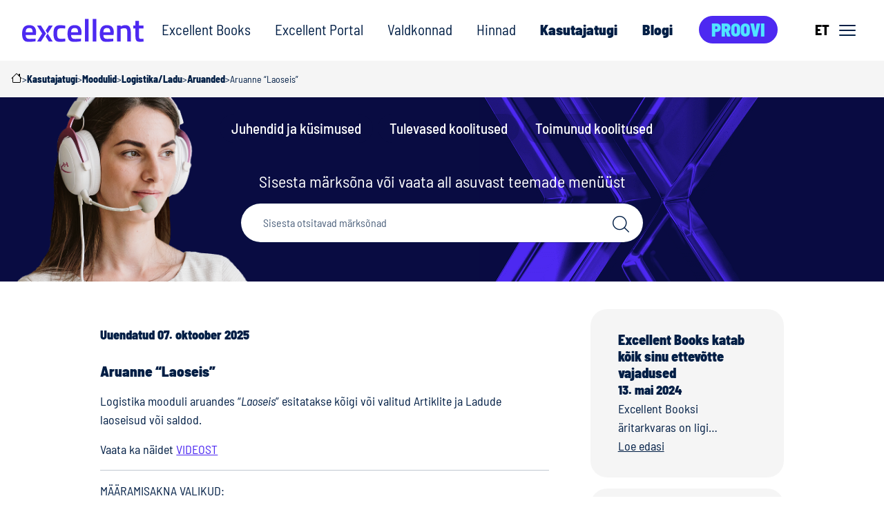

--- FILE ---
content_type: text/html; charset=UTF-8
request_url: https://www.excellent.ee/kasutajatugi/aruande-laoseis-kasutamine/
body_size: 16968
content:

<!doctype html>
<html lang="et">
<head>
    <meta charset="UTF-8">
    <meta name="viewport" content="width=device-width, initial-scale=1.0">
    <title>Aruanne &#8220;Laoseis&#8221; &#x2d; Excellent Books äritarkvara</title>

<!-- The SEO Framework by Sybre Waaijer -->
<meta name="robots" content="max-snippet:-1,max-image-preview:standard,max-video-preview:-1" />
<link rel="canonical" href="https://www.excellent.ee/kasutajatugi/aruande-laoseis-kasutamine/" />
<meta name="description" content="Logistika mooduli aruandes &ldquo;Laoseis&rdquo; esitatakse k&otilde;igi v&otilde;i valitud Artiklite ja Ladude laoseisud v&otilde;i saldod. Vaata ka n&auml;idet VIDEOST M&Auml;&Auml;RAMISAKNA VALIKUD: 1+2&#8230;" />
<meta name="theme-color" content="#001e45" />
<meta property="og:type" content="article" />
<meta property="og:locale" content="et_EE" />
<meta property="og:site_name" content="Excellent Books äritarkvara" />
<meta property="og:title" content="Aruanne &#8220;Laoseis&#8221;" />
<meta property="og:description" content="Logistika mooduli aruandes &ldquo;Laoseis&rdquo; esitatakse k&otilde;igi v&otilde;i valitud Artiklite ja Ladude laoseisud v&otilde;i saldod. Vaata ka n&auml;idet VIDEOST M&Auml;&Auml;RAMISAKNA VALIKUD: 1+2 Aruandes n&auml;ed Artikleid Klassifikaatoriga&#8230;" />
<meta property="og:url" content="https://www.excellent.ee/kasutajatugi/aruande-laoseis-kasutamine/" />
<meta property="og:image" content="https://www.excellent.ee/wp-content/uploads/2025/11/exc-2025-ogtag.png" />
<meta property="og:image:width" content="1200" />
<meta property="og:image:height" content="810" />
<meta property="article:published_time" content="2016-08-10T03:53+00:00" />
<meta property="article:modified_time" content="2025-10-07T06:51+00:00" />
<meta name="twitter:card" content="summary_large_image" />
<meta name="twitter:title" content="Aruanne &#8220;Laoseis&#8221;" />
<meta name="twitter:description" content="Logistika mooduli aruandes &ldquo;Laoseis&rdquo; esitatakse k&otilde;igi v&otilde;i valitud Artiklite ja Ladude laoseisud v&otilde;i saldod. Vaata ka n&auml;idet VIDEOST M&Auml;&Auml;RAMISAKNA VALIKUD: 1+2 Aruandes n&auml;ed Artikleid Klassifikaatoriga&#8230;" />
<meta name="twitter:image" content="https://www.excellent.ee/wp-content/uploads/2025/11/exc-2025-ogtag.png" />
<script type="application/ld+json">{"@context":"https://schema.org","@graph":[{"@type":"WebSite","@id":"https://www.excellent.ee/#/schema/WebSite","url":"https://www.excellent.ee/","name":"Excellent Books äritarkvara","description":"Excellent Books äritarkvara","inLanguage":"et","potentialAction":{"@type":"SearchAction","target":{"@type":"EntryPoint","urlTemplate":"https://www.excellent.ee/search/{search_term_string}/"},"query-input":"required name=search_term_string"},"publisher":{"@type":"Organization","@id":"https://www.excellent.ee/#/schema/Organization","name":"Excellent Books äritarkvara","url":"https://www.excellent.ee/","logo":{"@type":"ImageObject","url":"https://www.excellent.ee/wp-content/uploads/2025/11/excellent-linkedin-logo-.png","contentUrl":"https://www.excellent.ee/wp-content/uploads/2025/11/excellent-linkedin-logo-.png","width":300,"height":300,"contentSize":"50752"}}},{"@type":"WebPage","@id":"https://www.excellent.ee/kasutajatugi/aruande-laoseis-kasutamine/","url":"https://www.excellent.ee/kasutajatugi/aruande-laoseis-kasutamine/","name":"Aruanne &#8220;Laoseis&#8221; &#x2d; Excellent Books äritarkvara","description":"Logistika mooduli aruandes &ldquo;Laoseis&rdquo; esitatakse k&otilde;igi v&otilde;i valitud Artiklite ja Ladude laoseisud v&otilde;i saldod. Vaata ka n&auml;idet VIDEOST M&Auml;&Auml;RAMISAKNA VALIKUD: 1+2&#8230;","inLanguage":"et","isPartOf":{"@id":"https://www.excellent.ee/#/schema/WebSite"},"breadcrumb":{"@type":"BreadcrumbList","@id":"https://www.excellent.ee/#/schema/BreadcrumbList","itemListElement":[{"@type":"ListItem","position":1,"item":"https://www.excellent.ee/","name":"Excellent Books äritarkvara"},{"@type":"ListItem","position":2,"item":"https://www.excellent.ee/kasutajatoe-kategooria/moodulid/","name":"Category: Moodulid"},{"@type":"ListItem","position":3,"item":"https://www.excellent.ee/kasutajatoe-kategooria/logistika/","name":"Category: Logistika/Ladu"},{"@type":"ListItem","position":4,"item":"https://www.excellent.ee/kasutajatoe-kategooria/aruanded_logistika/","name":"Category: Aruanded"},{"@type":"ListItem","position":5,"name":"Aruanne &#8220;Laoseis&#8221;"}]},"potentialAction":{"@type":"ReadAction","target":"https://www.excellent.ee/kasutajatugi/aruande-laoseis-kasutamine/"},"datePublished":"2016-08-10T03:53+00:00","dateModified":"2025-10-07T06:51+00:00"}]}</script>
<!-- / The SEO Framework by Sybre Waaijer | 2.26ms meta | 0.05ms boot -->

<script type="text/javascript">
/* <![CDATA[ */
window._wpemojiSettings = {"baseUrl":"https:\/\/s.w.org\/images\/core\/emoji\/14.0.0\/72x72\/","ext":".png","svgUrl":"https:\/\/s.w.org\/images\/core\/emoji\/14.0.0\/svg\/","svgExt":".svg","source":{"concatemoji":"https:\/\/www.excellent.ee\/wp-includes\/js\/wp-emoji-release.min.js?ver=6.4.2"}};
/*! This file is auto-generated */
!function(i,n){var o,s,e;function c(e){try{var t={supportTests:e,timestamp:(new Date).valueOf()};sessionStorage.setItem(o,JSON.stringify(t))}catch(e){}}function p(e,t,n){e.clearRect(0,0,e.canvas.width,e.canvas.height),e.fillText(t,0,0);var t=new Uint32Array(e.getImageData(0,0,e.canvas.width,e.canvas.height).data),r=(e.clearRect(0,0,e.canvas.width,e.canvas.height),e.fillText(n,0,0),new Uint32Array(e.getImageData(0,0,e.canvas.width,e.canvas.height).data));return t.every(function(e,t){return e===r[t]})}function u(e,t,n){switch(t){case"flag":return n(e,"\ud83c\udff3\ufe0f\u200d\u26a7\ufe0f","\ud83c\udff3\ufe0f\u200b\u26a7\ufe0f")?!1:!n(e,"\ud83c\uddfa\ud83c\uddf3","\ud83c\uddfa\u200b\ud83c\uddf3")&&!n(e,"\ud83c\udff4\udb40\udc67\udb40\udc62\udb40\udc65\udb40\udc6e\udb40\udc67\udb40\udc7f","\ud83c\udff4\u200b\udb40\udc67\u200b\udb40\udc62\u200b\udb40\udc65\u200b\udb40\udc6e\u200b\udb40\udc67\u200b\udb40\udc7f");case"emoji":return!n(e,"\ud83e\udef1\ud83c\udffb\u200d\ud83e\udef2\ud83c\udfff","\ud83e\udef1\ud83c\udffb\u200b\ud83e\udef2\ud83c\udfff")}return!1}function f(e,t,n){var r="undefined"!=typeof WorkerGlobalScope&&self instanceof WorkerGlobalScope?new OffscreenCanvas(300,150):i.createElement("canvas"),a=r.getContext("2d",{willReadFrequently:!0}),o=(a.textBaseline="top",a.font="600 32px Arial",{});return e.forEach(function(e){o[e]=t(a,e,n)}),o}function t(e){var t=i.createElement("script");t.src=e,t.defer=!0,i.head.appendChild(t)}"undefined"!=typeof Promise&&(o="wpEmojiSettingsSupports",s=["flag","emoji"],n.supports={everything:!0,everythingExceptFlag:!0},e=new Promise(function(e){i.addEventListener("DOMContentLoaded",e,{once:!0})}),new Promise(function(t){var n=function(){try{var e=JSON.parse(sessionStorage.getItem(o));if("object"==typeof e&&"number"==typeof e.timestamp&&(new Date).valueOf()<e.timestamp+604800&&"object"==typeof e.supportTests)return e.supportTests}catch(e){}return null}();if(!n){if("undefined"!=typeof Worker&&"undefined"!=typeof OffscreenCanvas&&"undefined"!=typeof URL&&URL.createObjectURL&&"undefined"!=typeof Blob)try{var e="postMessage("+f.toString()+"("+[JSON.stringify(s),u.toString(),p.toString()].join(",")+"));",r=new Blob([e],{type:"text/javascript"}),a=new Worker(URL.createObjectURL(r),{name:"wpTestEmojiSupports"});return void(a.onmessage=function(e){c(n=e.data),a.terminate(),t(n)})}catch(e){}c(n=f(s,u,p))}t(n)}).then(function(e){for(var t in e)n.supports[t]=e[t],n.supports.everything=n.supports.everything&&n.supports[t],"flag"!==t&&(n.supports.everythingExceptFlag=n.supports.everythingExceptFlag&&n.supports[t]);n.supports.everythingExceptFlag=n.supports.everythingExceptFlag&&!n.supports.flag,n.DOMReady=!1,n.readyCallback=function(){n.DOMReady=!0}}).then(function(){return e}).then(function(){var e;n.supports.everything||(n.readyCallback(),(e=n.source||{}).concatemoji?t(e.concatemoji):e.wpemoji&&e.twemoji&&(t(e.twemoji),t(e.wpemoji)))}))}((window,document),window._wpemojiSettings);
/* ]]> */
</script>
<link rel='stylesheet' id='sbi_styles-css' href='https://www.excellent.ee/wp-content/plugins/instagram-feed-pro/css/sbi-styles.min.css?ver=6.3.5' type='text/css' media='all' />
<style id='wp-emoji-styles-inline-css' type='text/css'>

	img.wp-smiley, img.emoji {
		display: inline !important;
		border: none !important;
		box-shadow: none !important;
		height: 1em !important;
		width: 1em !important;
		margin: 0 0.07em !important;
		vertical-align: -0.1em !important;
		background: none !important;
		padding: 0 !important;
	}
</style>
<link rel='stylesheet' id='cookieconsent-css' href='https://www.excellent.ee/wp-content/plugins/air-cookie/assets/cookieconsent.css?ver=2.9.1' type='text/css' media='all' />
<link rel='stylesheet' id='exc-bootstrap-css' href='https://www.excellent.ee/wp-content/themes/excellent2025/assets/dist/css/excellent.bootstrap.css?ver=251211-125359' type='text/css' media='all' />
<link rel='stylesheet' id='exc-fonts-css' href='https://www.excellent.ee/wp-content/themes/excellent2025/assets/dist/fonts/barlow/barlow.css?ver=251211-125359' type='text/css' media='all' />
<link rel='stylesheet' id='exc-app-css' href='https://www.excellent.ee/wp-content/themes/excellent2025/assets/dist/css/excellent.css?ver=251211-125359' type='text/css' media='all' />
<link rel='stylesheet' id='exc-app-custom-css' href='https://www.excellent.ee/wp-content/themes/excellent2025/assets/dist/css/pp-excellent.css?ver=251211-125359' type='text/css' media='all' />
<link rel='stylesheet' id='swipr-css' href='https://www.excellent.ee/wp-content/themes/excellent2025/assets/dist/css/swiper-bundle.min.css?ver=251211-125359' type='text/css' media='all' />
<link rel='stylesheet' id='searchwp-live-search-css' href='https://www.excellent.ee/wp-content/plugins/searchwp-live-ajax-search/assets/styles/style.css?ver=1.7.6' type='text/css' media='all' />
<link rel='stylesheet' id='searchwp-forms-css' href='https://www.excellent.ee/wp-content/plugins/searchwp/assets/css/frontend/search-forms.css?ver=4.3.9' type='text/css' media='all' />
<link rel='stylesheet' id='searchwp-results-page-css' href='https://www.excellent.ee/wp-content/plugins/searchwp/assets/css/frontend/results-page.css?ver=4.3.9' type='text/css' media='all' />
<style id='searchwp-results-page-inline-css' type='text/css'>
.swp-result-item a.swp-result-item--button {
  font-size: 12px;
}

</style>
<script type="text/javascript" src="https://www.excellent.ee/wp-content/themes/excellent2025/assets/dist/js/swiper-bundle.min.js?ver=6.4.2" id="swipr-js"></script>
<link rel="EditURI" type="application/rsd+xml" title="RSD" href="https://www.excellent.ee/xmlrpc.php?rsd" />
<link rel="alternate" type="application/json+oembed" href="https://www.excellent.ee/wp-json/oembed/1.0/embed?url=https%3A%2F%2Fwww.excellent.ee%2Fkasutajatugi%2Faruande-laoseis-kasutamine%2F" />
<link rel="alternate" type="text/xml+oembed" href="https://www.excellent.ee/wp-json/oembed/1.0/embed?url=https%3A%2F%2Fwww.excellent.ee%2Fkasutajatugi%2Faruande-laoseis-kasutamine%2F&#038;format=xml" />
<script type="text/javascript" src="https://www.excellent.ee/wp-includes/js/jquery/jquery.min.js?ver=3.7.1" id="jquery-core-js"></script>
<script type="text/javascript" src="https://www.excellent.ee/wp-includes/js/jquery/jquery-migrate.min.js?ver=3.4.1" id="jquery-migrate-js"></script>
<!-- WordPress Most Popular --><script type="text/javascript">/* <![CDATA[ */ jQuery.post("https://www.excellent.ee/wp-admin/admin-ajax.php", { action: "wmp_update", id: 1430, token: "7f3b60d728" }); /* ]]> */</script><!-- /WordPress Most Popular --><!-- Google Tag Manager -->
<script>(function(w,d,s,l,i){w[l]=w[l]||[];w[l].push({'gtm.start':
new Date().getTime(),event:'gtm.js'});var f=d.getElementsByTagName(s)[0],
j=d.createElement(s),dl=l!='dataLayer'?'&l='+l:'';j.async=true;j.src=
'https://www.googletagmanager.com/gtm.js?id='+i+dl;f.parentNode.insertBefore(j,f);
})(window,document,'script','dataLayer','GTM-P9LLMFP');
window.gtag = function() { dataLayer.push(arguments); }</script>
<!-- End Google Tag Manager --><link rel="icon" href="https://www.excellent.ee/wp-content/uploads/2025/11/excellent-linkedin-logo--150x150.png" sizes="32x32" />
<link rel="icon" href="https://www.excellent.ee/wp-content/uploads/2025/11/excellent-linkedin-logo-.png" sizes="192x192" />
<link rel="apple-touch-icon" href="https://www.excellent.ee/wp-content/uploads/2025/11/excellent-linkedin-logo-.png" />
<meta name="msapplication-TileImage" content="https://www.excellent.ee/wp-content/uploads/2025/11/excellent-linkedin-logo-.png" />
			</head>

	<body class="ht_kb-template-default single single-ht_kb postid-1430 site-language-et site-country-estonia">

				<!-- Google Tag Manager (noscript) -->
<noscript><iframe src="https://www.googletagmanager.com/ns.html?id=GTM-P9LLMFP" height="0" width="0" style="display:none;visibility:hidden"></iframe></noscript>
<!-- End Google Tag Manager (noscript) -->
		<div id="content" class="pp-wrapper">

						<header class="header">
    <div class="container-xxl p-3 pt-sm-0 pb-sm-0">
        <div class="row">
            <div class="col-12 d-flex justify-content-between align-items-center"> 
        
                                <a href="https://www.excellent.ee" id="logo" rel="home" title="Excellent Books äritarkvara">
    <img src="https://www.excellent.ee/wp-content/themes/excellent2025/assets/dist/img/EXC-logo.svg" class="img-fluid ms-0 ms-sm-3 ms-xxl-0" alt="Excellent Books äritarkvara" loading="lazy" height="40" width="176">
</a>                
                                

    <div id="mainMenu" class="d-none d-lg-flex">
        <ul class="">
                                                <li class=" menu-item menu-item-type-post_type menu-item-object-page menu-item-17164 menu-item-has-children">
                        <a href="https://www.excellent.ee/excellent-books/" target="">Excellent Books</a>
                    </li>
                                                                <li class=" menu-item menu-item-type-post_type menu-item-object-page menu-item-24692">
                        <a href="https://www.excellent.ee/excellent-portal/" target="">Excellent Portal</a>
                    </li>
                                                                <li class=" menu-item menu-item-type-post_type menu-item-object-page menu-item-17238">
                        <a href="https://www.excellent.ee/muuk-ja-ladu/" target="">Valdkonnad</a>
                    </li>
                                                                <li class=" menu-item menu-item-type-post_type menu-item-object-page menu-item-17787">
                        <a href="https://www.excellent.ee/hinnad/" target="">Hinnad</a>
                    </li>
                                                                <li class=" menu-item menu-item-type-post_type menu-item-object-page kb-highlight current-menu-item menu-item-17970 kb-highlight current-menu-item menu-item-has-children">
                        <a href="https://www.excellent.ee/kasutajatugi/" target="">Kasutajatugi</a>
                    </li>
                                                                <li class=" menu-item menu-item-type-post_type menu-item-object-page current_page_parent menu-item-18776">
                        <a href="https://www.excellent.ee/blogi/" target="">Blogi</a>
                    </li>
                                                                <li class=" menu-item menu-item-type-post_type menu-item-object-page menu-item-17792 menuButton">
                        <a class="btn btn-primary" href="https://www.excellent.ee/proovi-juba-tana/" target="">Proovi</a>
                    </li>
                                    </ul>
    </div>
                
                                <button id="burgerButton" class="hamburger btn btn-light d-flex">
    <span>ET</span>
    <div id="nav-icon" class="d-flex">
        <span></span>
        <span></span>
        <span></span>
    </div>
</button>                
            </div>
        </div>
    </div>
    
        <nav class="header__side-menu" id="js-main-menu" aria-expanded="false">

                                <p class="mt-0 mb-2"><small>Vali keel:</small></p>
    <ul class="header__lang-menu">
                    <li class="active">
                <a href="https://www.excellent.ee/kasutajatugi/aruande-laoseis-kasutamine/" data-lang-slug="et">et</a>
            </li>
                    <li class="not-active">
                <a href="https://www.excellent.ee/en/" data-lang-slug="en">en</a>
            </li>
                    <li class="not-active">
                <a href="https://www.excellent.ee/ru/" data-lang-slug="ru">ru</a>
            </li>
            </ul>

<p class="mt-3 mb-2"><small>Vali riik:</small></p>
    <ul class="header__lang-menu">
        <li class="not-active"><a href="https://excellent.lv">LV</a></li>
        <li class="not-active"><a href="https://excellent.lt">LT</a></li>
        <li class="not-active"><a href="https://excellent.fi">FI</a></li>
        <li class="not-active"><a href="https://excellent-sweden.se">SE</a></li>
        <li class="not-active"><a href="https://excellent.no">NO</a></li>
    </ul>





                
                <div class="header__side-menu-padding">

                <div>
        <ul class="header__side-menu-links header__side-menu-links--top header-menu-et">
                            <li class=" menu-item menu-item-type-post_type menu-item-object-page menu-item-17164 menu-item-has-children">
                    <a href="https://www.excellent.ee/excellent-books/" target="">Excellent Books</a>
                </li>
                            <li class=" menu-item menu-item-type-post_type menu-item-object-page menu-item-24692">
                    <a href="https://www.excellent.ee/excellent-portal/" target="">Excellent Portal</a>
                </li>
                            <li class=" menu-item menu-item-type-post_type menu-item-object-page menu-item-17238">
                    <a href="https://www.excellent.ee/muuk-ja-ladu/" target="">Valdkonnad</a>
                </li>
                            <li class=" menu-item menu-item-type-post_type menu-item-object-page menu-item-17787">
                    <a href="https://www.excellent.ee/hinnad/" target="">Hinnad</a>
                </li>
                            <li class=" menu-item menu-item-type-post_type menu-item-object-page kb-highlight current-menu-item menu-item-17970 kb-highlight current-menu-item menu-item-has-children">
                    <a href="https://www.excellent.ee/kasutajatugi/" target="">Kasutajatugi</a>
                </li>
                            <li class=" menu-item menu-item-type-post_type menu-item-object-page current_page_parent menu-item-18776">
                    <a href="https://www.excellent.ee/blogi/" target="">Blogi</a>
                </li>
                            <li class=" menu-item menu-item-type-post_type menu-item-object-page menu-item-17792">
                    <a href="https://www.excellent.ee/proovi-juba-tana/" target="">Proovi</a>
                </li>
                    </ul>
    </div>

                <div>
        <ul class="header__side-menu-links sidebar-menu-et">
                            <li class=" menu-item menu-item-type-post_type menu-item-object-page menu-item-18154">
                    <a href="https://www.excellent.ee/tule-toole/" target="">Tule tööle!</a>
                </li>
                            <li class=" menu-item menu-item-type-post_type menu-item-object-page menu-item-18131">
                    <a href="https://www.excellent.ee/ettevottest/" target="">Ettevõttest</a>
                </li>
                            <li class=" menu-item menu-item-type-post_type menu-item-object-page menu-item-26597">
                    <a href="https://www.excellent.ee/toetame-sporti/" target="">Excellent toetab sporti</a>
                </li>
                            <li class=" menu-item menu-item-type-post_type menu-item-object-page menu-item-18106">
                    <a href="https://www.excellent.ee/partnerid/" target="">Partnerid</a>
                </li>
                            <li class=" menu-item menu-item-type-post_type menu-item-object-page menu-item-18041">
                    <a href="https://www.excellent.ee/kontakt/" target="">Kontakt</a>
                </li>
                            <li class=" menu-item menu-item-type-post_type menu-item-object-page menu-item-18107">
                    <a href="https://www.excellent.ee/tunnustused/" target="">Tunnustused</a>
                </li>
                    </ul>
    </div>

        </div>
    </nav>
</header>


						


						
        <section class="c-breadcrumbs">
        <div class="c-breadcrumbs__inner">
            <!-- Breadcrumb NavXT 7.2.0 -->
<span property="itemListElement" typeof="ListItem"><a property="item" typeof="WebPage" title="Go to Excellent Books äritarkvara." href="https://www.excellent.ee" class="home" ><span property="name">Avaleht</span></a><meta property="position" content="1"></span><span class="pp-breadcrumb-seperator">&gt;</span> <span property="itemListElement" typeof="ListItem"><a property="item" typeof="WebPage" title="Go to Kasutajatugi." href="https://www.excellent.ee/kasutajatugi/" class="ht_kb-root post post-ht_kb" ><span property="name">Kasutajatugi</span></a><meta property="position" content="2"></span><span class="pp-breadcrumb-seperator">&gt;</span> <span property="itemListElement" typeof="ListItem"><a property="item" typeof="WebPage" title="Go to the Moodulid Category archives." href="https://www.excellent.ee/kasutajatoe-kategooria/moodulid/" class="taxonomy ht_kb_category" ><span property="name">Moodulid</span></a><meta property="position" content="3"></span><span class="pp-breadcrumb-seperator">&gt;</span> <span property="itemListElement" typeof="ListItem"><a property="item" typeof="WebPage" title="Go to the Logistika/Ladu Category archives." href="https://www.excellent.ee/kasutajatoe-kategooria/logistika/" class="taxonomy ht_kb_category" ><span property="name">Logistika/Ladu</span></a><meta property="position" content="4"></span><span class="pp-breadcrumb-seperator">&gt;</span> <span property="itemListElement" typeof="ListItem"><a property="item" typeof="WebPage" title="Go to the Aruanded Category archives." href="https://www.excellent.ee/kasutajatoe-kategooria/aruanded_logistika/" class="taxonomy ht_kb_category" ><span property="name">Aruanded</span></a><meta property="position" content="5"></span><span class="pp-breadcrumb-seperator">&gt;</span> <span property="itemListElement" typeof="ListItem"><span property="name" class="post post-ht_kb current-item">Aruanne &#8220;Laoseis&#8221;</span><meta property="url" content="https://www.excellent.ee/kasutajatugi/aruande-laoseis-kasutamine/"><meta property="position" content="6"></span>
        </div>
    </section>

                        <section class="block hero whiteText kasutajatugi">
        <div class="bgX bg-kasutajatugi-2025">
            <div class="container-xl">
                <!-- SUBHEADER -->
                <div class="row">
                    <div class="col col-12 subHeader d-flex justify-content-center">
                        
                                                    <ul>
                                                                    <li class=" menu-item menu-item-type-post_type menu-item-object-page menu-item-18027 menu-item-has-children"><a href="https://www.excellent.ee/kasutajatugi/" target="">Juhendid ja küsimused</a></li>
                                                                    <li class=" menu-item menu-item-type-post_type menu-item-object-page menu-item-18025"><a href="https://www.excellent.ee/koolitused/" target="">Tulevased koolitused</a></li>
                                                                    <li class=" menu-item menu-item-type-post_type menu-item-object-page menu-item-18026"><a href="https://www.excellent.ee/toimunud-koolitused/" target="">Toimunud koolitused</a></li>
                                                            </ul>
                                                
                    </div>
                </div>
                <!-- / SUBHEADER -->

                <div class="row pt-4">
                    <div class="col-12 col-lg-6 offset-lg-3">
                        <p class="text-center">Sisesta märksõna või vaata all asuvast teemade menüüst</p>
                        <form class="roundFields searchForm" method="get" action="https://www.excellent.ee/kasutajatoe-otsing/">
                            <input type="hidden" name="ht-kb-search" value="1">
                            <input class="form-control" type="text" value="" placeholder="Sisesta otsitavad märksõnad" name="searchwp" id="hkb-search" autocomplete="off" data-swplive="true" data-swpengine="knowledge_base_engine">
                            <button type="submit" id="submit"><span class="icon-search"></span></button>
                        </form>
                    </div>
                </div>
            </div>
        </div>
    </section>

        <section class="block js-update-count" data-post-id="1430">
        <div class="container-xl">
            <div class="row justify-content-lg-center">

                                <div class="col col-12 col-sm-9 col-lg-7  pe-3 pe-lg-5">

                    <article class="c-single-kb-post">

                                                                                                
                                                <p class="date my-4">Uuendatud 07. oktoober 2025</p>
                        <h1 class="a-title-single mb-3">Aruanne &#8220;Laoseis&#8221;</h1>
                        <p>Logistika mooduli aruandes &#8220;<em>Laoseis</em>&#8221; esitatakse kõigi või valitud Artiklite ja Ladude laoseisud või saldod.</p>
<p>Vaata ka näidet <a href="https://youtu.be/QEw2WMMyEhI">VIDEOST</a></p>
<hr />
<p>MÄÄRAMISAKNA VALIKUD:</p>
<dl>
<dt><b>Artikkel</b></dt>
<dd>Sisesta Artikli kood (või kooloniga eraldatud koodide vahemik), kui soovid näha kindlate Artiklite laoseise.</dd>
<dd>Aruandesse kaasatakse ainult Laoartiklid. (Tavalisi, Teenus- ega Struktuurartikleid aruandesse ei kaasata).</dd>
<dt><b>Artikliklass<br />
</b></dt>
<dd>Sisesta Artikliklassi kood, kui soovid aruannet teatud Klassi kuuluvate Laoartiklite kohta.</dd>
<dt><b>Art. klassifikaator<br />
</b></dt>
<dd>Võid tellida aruande vaid teatud Klassifikaatorit kandvate Artiklite kohta. Kui jätad välja tühjaks, näidatakse aruandes kõik Artiklid, nii Klassifikaatoriga kui ilma. Kui sisestad mitu komadega eraldatud Klassifikaatorit, kaasatakse aruandesse vaid määratud Klassifikaatorite kombinatsiooni kandvad Artiklid. Kui sisestad mitu plussmärgiga eraldatud Klassifikaatorit, kaasatakse aruandesse kõik Artiklid, mis kannavad vähemalt ühte määratud Klassifikaatoritest. Kui sisestad Klassifikaatori ette hüüumärgi, ei kaasata aruandesse vaid neid Artikleid, mis kannavad seda Klassifikaatorit. Näiteks:<br />
<b>1,2<br />
</b>Aruandes näed Artikleid Klassifikaatoritega 1 ja 2 (k.a. Artikleid Klassifikaatoritega 1, 2 ja 3).</dd>
</dl>
<p><strong>1+2</strong><br />
Aruandes näed Artikleid Klassifikaatoriga 1 või 2.<br />
<strong>!2</strong><br />
Aruandes näed kõiki Artikleid v.a. Artikleid Klassifikaatoriga 2.<br />
<strong>1,!2</strong><br />
Aruandes näed Artikleid Klassifikaatoriga 1, kuid mitte Artikleid Klassifikaatoriga 2 (st ei näe Artikleid Klassifikaatoritega 1 ja 2). Pane tähele, et enne hüüumärki on koma.<br />
<strong>!1,!2</strong><br />
Aruandes näed kõiki Artikleid, v.a. Artikleid Klassifikaatoritega 1 ja/või 2. Jällegi pane tähele koma.</p>
<p><strong>!(1,2)</strong><br />
Aruandes näed kõiki Artikleid, v.a. Artikleid Klassifikaatoritega 1 ja 2 (st ei näe Artikleid Klassifikaatoritega 1, 2 ja 3).<br />
<strong>!1+2</strong><br />
Aruandes näed Artikleid ilma Klassifikaatorita 1 ja Artikleid Klassifikaatoriga 2 (st näed Artikleid Klassifikaatoritega 1 ja 2).<br />
<strong>(1,2)+(3,4)</strong><br />
Aruandes näed Artikleid Klassifikaatoritega 1 ja 2 ja Artikleid Klassifikaatoritega 3 ja 4.</p>
<p><b>Klassifikaatori tüüp<br />
</b></p>
<dl>
<dd>Sisesta Klassifikaatori tüüp, kui soovid aruandes näha antud tüüpi Klassifikaatoreid kandvaid Artikleid. Kui jätad välja tühjaks, kaasatakse kõik Artiklid, nii Klassifikaatoriga kui ilma. Kui sisestad mitu komadega eraldatud tüüpi, kaasatakse aruandesse ükskõik millist valitud tüüpi Klassifikaatorit kandvad Artiklid.</dd>
<dt>
<dl>
<dt><b>Ladu<br />
</b></dt>
<dd>Kui soovid aruannet teatud Lao kohta, sisesta või vali (ctrl+enter) Lao kood.</dd>
<dt></dt>
</dl>
<p><b>Osakond<br />
</b></dt>
<dd>Sisesta Osakonna kood, kui soovid aruannet vaid teatud Osakonnale määratud Artiklite kohta (Osakond määratakse Artiklikaardi Lao kaardil.</dd>
<dt><b>Tarnija<br />
</b></dt>
<dd>Kui siin on määratud Tarnija, kaasatakse aruandesse ainult need Artiklid, mille vaikimisi kasutatavale Ostuartiklile on antud Tarnija märgitud.</dd>
</dl>
<dl>
<dt><b>Tootja/Importija<br />
</b></dt>
<dd>Vali (ctrl+enter) tootja või importija Kontakti kood, et näha aruandes ainult selle tootja/importija artikleid. Kui aruanne leiab artiklikaardid, millele on (vahelehel &#8220;<em>Ladu</em>&#8220;) määratud sama Tootja/Importija nagu aruande &#8220;<em>Laoseis</em>&#8221; määramisaknas, siis kuvatakse antud artikkel aruandesse.</dd>
</dl>
<p><b>Kuupäev<br />
</b></p>
<dl>
<dd>Sisesta kuupäev, mille kohta Laoseisu aruannet soovid. Kui see väli on tühi, esitatakse aruanne hetkeseisuga.</dd>
</dl>
<p><b>Esitus<br />
</b>Määra nende valikutega aruande detailsus.</p>
<dl>
<dd><em>Kokkuvõte</em><b> &#8211; </b></p>
<dl>Selle valikuga esitatakse aruandes üks rida iga Artikli kohta, kus näed Artikli kogust Laos, ühiku ostuhinda ja väärtust.</dl>
<p><em>Detailne</em><b> &#8211; </b></p>
<dl>Selle valikuga näed, millal iga Artikkel Lattu võeti ning Artikli FIFO väärtust.</dl>
<p><em>Lao kohta</em><b> &#8211; </b></p>
<dl>Selle valikuga esitatakse sarnane aruanne Kokkuvõttele, kuid siin näed Artiklite koguseid Ladude kaupa.</dl>
<p><em>Summadega</em><b> &#8211; </b></p>
<dl>Kui kasutad valikut Lao kohta, pead märkima ka selle valiku, kui soovid lisaks kogustele näha ka väärtusi.</dl>
</dd>
</dl>
<p><b>Arvutusmeetod </b></p>
<dl>
<dd>Nende valikutega määra, kuidas laoväärtused arvutatakse.</p>
<p><em>Vaikimisi</em></p>
<dl>
<dd>Märgi see valik, kui soovid, et laoväärtus arvutataks Artiklile antud Kulumudeli või, kui kasutad valikut Kasuta artikliklasside kulumudelit, Artikliklassile antud Kulumudeli alusel. Kui selleks on Vaikimisi Kulumudel, kasutatakse Kuluarvestuse seadistuses määratud Peamist kulumudelit. Aruande päises näed Kulumudelit Kuluarvestuse seadistusest, mis ei pruugi kehtida iga Artikli kohta.</dd>
</dl>
<p><em>Ostuhind</em></p>
<dl>
<dd>Märgi see valik, kui soovid, et laoväärtus arvutataks Artikli Kulude kaardil määratud Ostuhinna põhjal.</dd>
</dl>
<p><em>Baashind</em></p>
<dl>
<dd>Märgi see valik, kui soovid, et laoväärtus arvutataks Artiklikaardil. Protsent võetakse kas Artiklilt, vastavalt Artikliklassilt (kui Kuluarvestuse seadistuses on märgitud valik Kasuta artikliklasside kulumudelit) või Kuluarvestuse seadistusest.</dd>
</dl>
<p><em>Kaalutud keskmine</em></p>
<dl>
<dd>Märgi see valik, kui soovid, et laoväärtus arvutataks Artikli Kulude kaardil näidatud Kaalutud keskmise hinna põhjal. Arvestatakse Artiklitel, Artikliklassidel ja Kuluarvestuse seadistuses tehtud valikut &#8216;Kaalutud kesk Märgi see valik, kui soovid, et laoväärtus arvutataks FIFO või LIFO järjekorra alusel. FIFO või LIFO valik sõltub Artiklist, Artikliklassist (kui Kuluarvestuse seadistuses on märgitud valik Kasuta artikliklasside kulumudelit) või Kuluarvestuse seadistusest. Arvestatakse Artiklitel, Artikliklassidel ja Kuluarvestuse seadistuses tehtud valikut Kulujärjekord lao kohta. Ühikuhindade ja koguväärtuste ümardamise reeglid määratakse Üldise mooduli Ümardamise seadistuses (Kulu väärtuse arvutamine).</dd>
</dl>
</dd>
</dl>
<p><b>Järjestus </b></p>
<dl>
<dd>Aruanne on võimalik järjestada viiel erineval viisil.</dd>
</dl>
<p><b>&#8220;Ainult saldoga&#8221;</b></p>
<dl>
<dd>Märgi see valik, kui soovid, et aruandesse kaasataks vaid laoseisuga Artiklid. Laoseis võib olla nii positiivne kui negatiivne.</dd>
<dt><b>&#8220;Ainult negat. kogused&#8221;</b></dt>
<dd>Märgi see valik, kui soovid, et aruandesse kaasataks vaid negatiivse laoseisuga Artiklid. Selline aruanne on abiks laokoguste vigade parandamisel.</dd>
<dt><b>&#8220;Näita seerianumbrit&#8221;</b></dt>
<dd>Märgi see valik, kui soovid aruandes näha Artiklite seerianumbreid.</dd>
<dt><b>&#8220;Näita kogust 2&#8221;</b></dt>
<dd>Märgi see valik, kui soovid, et laokogused esitataks erinevates ühikutes. See valik toimib ainult Artiklite puhul, millel on määratud Ühik 2 ja Ühiku koefitsient.</dd>
<dt><b>&#8220;Ümarda summad 2 kümnendikuni&#8221;</b></dt>
<dd>Märgi see valik, kui soovid, et Artiklite koguväärtustel (ühiku väärtus korrutatud kogusega) näidataks kaks kohta peale koma. Kui allpool on valitud FIFO arvutusmeetod, arvestatakse siin tehtud valikut enne Üldise mooduli Ümardamise seadistuses tehtud valikut.</dd>
<dt>
<dl></dl>
</dt>
<dt><b>&#8220;Kaasa suletud artiklid&#8221;</b></dt>
<dd>Märgi see valik, kui soovid aruandes näha Suletud Artikleid. Suletud Artikleid võib veel Laos olla, eriti kui tellid Laoseisu aruande möödunud kuupäeva kohta.</dd>
</dl>
<hr />
<p>MÄÄRAMISAKNA 2. VAHELEHT</p>
<p><strong>&#8220;Näita teisendeid&#8221;</strong> &#8211; Kasuta seda valikut, kui kasutad artiklitega koos teisendeid ja soovid näha teisendite kaupa laoseise. Loe teisendite kohta täpsemalt <a href="https://www.excellent.ee/kasutajatugi/milleks-kasutatakse-artikli-kaardil-teisendeid/" target="_blank" rel="noopener">SIIT</a><br />
<strong>&#8220;Lao grupp&#8221;</strong> &#8211; Kui oled Laod jaotanud gruppidesse, siis saad grupi kohta aruannet vaadata. Selleks pead iga Lao kaardile määrama grupi (moodul Logistika &gt; Seadistused &gt; Laod &gt; väli &#8220;<em>Grupp</em>&#8220;. Võid seda funktsiooni kasutada ka näiteks siis, kui soovid mõnda ladu välistada aruandest ehk jaotad samasse gruppi need laod, mille kohta aruannet vaadata soovid. Uue Lao grupi saad luua Lao kaardi peal, kui hakkad Gruppi valima Ctrl+Enter, avanenud aknas vajuta nupule &#8220;Uus&#8221;.</p>


                                                                        
                                                                                            </article>
                    
                                        <div class="box pinkBox py-3 px-4 d-flex mb-4 justify-content-between flex-row align-items-center">
                        <p class="m-0 h5 flex-grow-1"><strong>Kas see juhend aitas sul lahendust leida?</strong></p>
                        <div class="d-flex h4 m-0">
                            <a class="js-voting-upvote" href="#feedbackCollapse" data-direction="up" data-id="1430" data-bs-toggle="collapse" role="button"><span class="icon-thumbup red"></span></a>
                            <a class="js-voting-downvote" href="#feedbackCollapse" data-direction="down" data-id="1430" data-bs-toggle="collapse" role="button"><span class="icon-thumbdown red"></span></a>
                        </div>
                    </div>

                    <div class="collapse" id="feedbackCollapse">
                        <form class="ht-voting-comment-form pp-form" action="https://www.excellent.ee/kasutajatugi/aruande-laoseis-kasutamine/" method="post" data-parsley-validate>

                            <div class="ht-voting-comment-form__message">Täname tagasiside eest! Palun lisage oma e-posti aadress, et saaksime Sulle saata alternatiivse lahenduse.</div>

                            <input type="hidden" name="formID" value="kb-post-vote-comment">
                            <input type="hidden" name="fromURL" value="https://www.excellent.ee/kasutajatugi/aruande-laoseis-kasutamine/">
                            <input type="hidden" name="app_utm_source" value="-">
                            <input type="hidden" name="app_utm_medium" value="-">
                            <input type="hidden" name="app_utm_term" value="-">
                            <input type="hidden" name="app_utm_content" value="-">
                            <input type="hidden" name="app_utm_campaign" value="-">
                            <div style="position: absolute; left: -1000em;"><div class="form-group"><input type="text" name="meepotikesekene" value="" /></div></div>

                            <div class="row">
                                <div class="col-xs-12 col-md-6">
                                    <div class="form-group">
                                        <label for="kb_vote_author_name" class="visually-hidden">Ees- Perenimi</label>
                                        <input class="form-control" type="text" name="kb_vote_author_name" id="kb_vote_author_name" placeholder="Ees- Perenimi">
                                    </div>
                                    <div class="form-group">
                                        <label for="kb_vote_author_phone" class="visually-hidden">Telefon</label>
                                        <input class="form-control" type="text" name="kb_vote_author_phone" id="kb_vote_author_phone" placeholder="Telefon">
                                    </div>
                                    <div class="form-group">
                                        <label for="kb_vote_author_email" class="visually-hidden">E-mail</label>
                                        <input class="form-control" type="email" name="kb_vote_author_email" id="kb_vote_author_email" placeholder="E-mail" required>
                                    </div>
                                </div>
                                <div class="col-xs-12 col-md-6">
                                    <div class="form-group">
                                        <label for="clientCompany" class="visually-hidden">Ettevõtte nimi</label>
                                        <input type="text" class="form-control" id="clientCompany" name="clientCompany" placeholder="Ettevõtte nimi">
                                    </div>
                                    <div class="form-group">
                                        <label for="kb_vote_comment" class="visually-hidden">Kommentaar</label>
                                        <textarea class="ht-voting-comment__textarea form-control" name="kb_vote_comment" rows="4" cols="50" spellcheck="false" placeholder="Kommentaar" required></textarea>
                                    </div>
                                </div>
                            </div>
                            <div class="row">
                                <div class="col-xs-12">
                                    <button class="ht-voting-comment__submit btn btn-primary btn-lg" type="button" data-fdc-action="submitComment">Saada</button>
                                </div>
                            </div>

                        </form>
                        <div class="alert alert-success d-none" id="alertVoteCommentSuccess">Aitäh tagasiside eest!</div>
                        <div class="alert alert-danger d-none" id="alertVoteCommentFailure">Kommentaari saatmine ebaõnnestus</div>
                    </div>                 </div>

                                <div class="col col-12 col-sm-3">
                                                                        <div class="box grayBox mb-3 clickBox">
                                <h4 class="m-0">Excellent Books katab kõik sinu ettevõtte vajadused</h4>
                                <p class="date m-0">13. mai 2024</p>
                                <p>Excellent Booksi äritarkvaras on ligi&hellip; <a href="https://www.excellent.ee/excellent-books-katab-koik-sinu-ettevotte-vajadused/" class="read-more text-nowrap">Loe edasi</a></p>
                            </div>
                                                    <div class="box grayBox mb-3 clickBox">
                                <h4 class="m-0">Mugav ja ajasäästlik viis laenude haldamiseks!</h4>
                                <p class="date m-0">15. jaanuar 2026</p>
                                <p>Moodul &#8220;Laenud&#8221; on mõeldud ettevõtetele,&hellip; <a href="https://www.excellent.ee/laenumoodul/" class="read-more text-nowrap">Loe edasi</a></p>
                            </div>
                                                    <div class="box grayBox mb-3 clickBox">
                                <h4 class="m-0">Kindel Start: tarkvara juurutusprotsessi 3 etappi</h4>
                                <p class="date m-0">08. jaanuar 2026</p>
                                <p>Tarkvara vahetamine või juurutamine ei&hellip; <a href="https://www.excellent.ee/kindel-start/" class="read-more text-nowrap">Loe edasi</a></p>
                            </div>
                                                    <div class="box grayBox mb-3 clickBox">
                                <h4 class="m-0">Majandusaasta lõpetamise toimingud, mis tasub raamatupidajal enne uut aastat ära teha</h4>
                                <p class="date m-0">17. detsember 2025</p>
                                <p>Uus aasta algab&hellip; <a href="https://www.excellent.ee/majandusaasta-lopetamise-toimingud-mis-tasub-raamatupidajal-enne-uut-aastat-ara-teha/" class="read-more text-nowrap">Loe edasi</a></p>
                            </div>
                                                            </div>	
            
            </div>
        </div>
    </section>


						
									
									
						<footer class="site-footer" id="footer">	
    <div class="container-xl">
        <div class="row">
            <div class="col-12 d-flex px-4">

                                <div>
    <ul>
                    <li class=" menu-item menu-item-type-post_type menu-item-object-page menu-item-17164 menu-item-has-children">
                <a href="https://www.excellent.ee/excellent-books/" target="">Excellent Books</a>
            </li>
                    <li class=" menu-item menu-item-type-post_type menu-item-object-page menu-item-24692">
                <a href="https://www.excellent.ee/excellent-portal/" target="">Excellent Portal</a>
            </li>
                    <li class=" menu-item menu-item-type-post_type menu-item-object-page menu-item-17238">
                <a href="https://www.excellent.ee/muuk-ja-ladu/" target="">Valdkonnad</a>
            </li>
                    <li class=" menu-item menu-item-type-post_type menu-item-object-page menu-item-17787">
                <a href="https://www.excellent.ee/hinnad/" target="">Hinnad</a>
            </li>
                    <li class=" menu-item menu-item-type-post_type menu-item-object-page kb-highlight current-menu-item menu-item-17970 kb-highlight current-menu-item menu-item-has-children">
                <a href="https://www.excellent.ee/kasutajatugi/" target="">Kasutajatugi</a>
            </li>
                    <li class=" menu-item menu-item-type-post_type menu-item-object-page current_page_parent menu-item-18776">
                <a href="https://www.excellent.ee/blogi/" target="">Blogi</a>
            </li>
                    <li class=" menu-item menu-item-type-post_type menu-item-object-page menu-item-17792">
                <a href="https://www.excellent.ee/proovi-juba-tana/" target="">Proovi</a>
            </li>
            </ul>
</div>

                                    <div>
        <ul>
                            <li class=" menu-item menu-item-type-post_type menu-item-object-page menu-item-18545">
                    <a href="https://www.excellent.ee/tule-toole/" target="">Tule tööle!</a>
                </li>
                            <li class=" menu-item menu-item-type-post_type menu-item-object-page menu-item-18546">
                    <a href="https://www.excellent.ee/partnerid/" target="">Partnerid</a>
                </li>
                            <li class=" menu-item menu-item-type-post_type menu-item-object-page menu-item-18547">
                    <a href="https://www.excellent.ee/kontakt/" target="">Kontakt</a>
                </li>
                            <li class=" menu-item menu-item-type-post_type menu-item-object-page menu-item-18548">
                    <a href="https://www.excellent.ee/tunnustused/" target="">Tunnustused</a>
                </li>
                            <li class=" menu-item menu-item-type-post_type menu-item-object-page menu-item-18555">
                    <a href="https://www.excellent.ee/tingimused/" target="">Programmi kasutustingimused</a>
                </li>
                            <li class=" menu-item menu-item-type-post_type menu-item-object-page menu-item-18549">
                    <a href="https://www.excellent.ee/ettevottest/" target="">Ettevõttest</a>
                </li>
                            <li class=" menu-item menu-item-type-post_type menu-item-object-page menu-item-privacy-policy menu-item-18544">
                    <a href="https://www.excellent.ee/kypsiste-kasutamise-tingimused/" target="">Küpsiste kasutamise tingimused</a>
                </li>
                        <li class="air-cookie-trigger">
                <a href="#" data-cc="c-settings" class="cc-link">Küpsiste seaded</a>
            </li>
        </ul>
    </div>
                
                                <div>
    <ul>
        <li>
            <h4>Kasutajatugi</h4>
        </li>
        <li>Klienditeenindus: E–R 9–17</li>
        <li><a href="tel:+372 669 1111">+372 669 1111</a></li>
        <li><a href="mailto:info@excellent.ee">info@excellent.ee</a></li>
                <li><a href="https://excellent.ee/kasutajatugi/teamviewer/">TeamViewer tarkvara</a></li>
            </ul>
</div>
                                <div>
    <ul>
        <li>
            <h4>Müügiosakond</h4>
        </li>
        <li><a href="tel:+372 669 1113">+372 669 1113</a></li>
        <li><a href="mailto:myyk@excellent.ee">myyk@excellent.ee</a></li>
                <li class="text-nowrap">
            <h4 data-bs-toggle="tooltip" data-bs-html="true" title='<p><strong>Palun saata e-kiri, kui:</strong><br />
• mured programmi sisselogimisel<br />
• server “ei vasta” teate saamisel</p>
'>Probleemid ühendusega <span class="icon-info"></span></h4>
        </li>
                <li>E-P 9-21</li>
        <li><a href="mailto:pilv@excellent.ee">pilv@excellent.ee</a></li>
    </ul>

    <img src="https://www.excellent.ee/wp-content/themes/excellent2025/assets/dist/img/iso-logo.svg" class="img-fluid mt-4" width="216" height="78">
</div>
                                <div class="d-flex flex-column justify-content-between">
		<ul>
		<li>
			<h4>Excellent Business Solutions Eesti AS</h4>
		</li>
		        <li><a href="https://www.google.ee/maps/place/Valukoja+8,+11415+Tallinn/@59.420079,24.8021987,17z/data=!3m1!4b1!4m6!3m5!1s0x4692eb571f124501:0xebda3ba0dcc08b3b!8m2!3d59.420079!4d24.8047736!16s%2Fg%2F11c29vx1yl?entry=ttu" target="_blank">Valukoja 8, Ülemiste City, Tallinn</a></li>
        	</ul>
	
	<div class="social mt-2 mt-sm-0">
					<a href="https://www.facebook.com/ExcellentBusinessSolutions" target="_blank" title="Facebook page"><span class="icon-fb"></span></a>
		
					<a href="https://www.linkedin.com/company/excellentbusinesssolutions/" target="_blank" title="Linkedin page"><span class="icon-linkedin-alt"></span></a>
		
					<a href="https://www.youtube.com/user/EXCELLENTBUSINESS/videos" target="_blank" title="Youtube page"><span class="icon-youtube"></span></a>
		
					<a href="https://www.instagram.com/excellent_business_solutions/" target="_blank" title="Instagram page"><span class="icon-instagram"></span></a>
			</div>

		<div class="a-hansaworld-logo mt-4 w-100 mx-0">
		<svg width="224" height="31" viewBox="0 0 224 31" fill="none" xmlns="http://www.w3.org/2000/svg">
		<path d="M30.5379 14.1643C30.8624 14.1643 30.677 14.5352 30.677 14.7207C28.2657 40.2707 -7.34657 31.3212 1.37102 8.46075L2.39116 6.79143C1.97383 9.57364 2.90124 12.124 4.70967 14.257C6.47174 16.3901 6.47174 15.7872 6.8427 16.3901C7.21366 16.9929 7.67736 18.7549 8.2338 19.7751C13.3809 29.4201 25.3444 31.6458 28.4976 19.1259C28.6367 18.4767 28.6367 17.642 28.7758 17.132C28.9149 16.6219 30.6306 15.2308 30.5379 14.2107V14.1643Z" fill="white"/>
		<path d="M126.71 6.04951L131.949 21.5371L136.726 6.04951H139.693L144.562 21.3517L149.431 6.04951H152.074L146.231 23.8093L143.356 23.8556L138.302 8.69261L133.155 23.7165H130.141L124.159 6.04951H126.71Z" fill="white"/>
		<path d="M205.863 23.8093V6.04951H216.575C226.498 6.04951 226.452 23.8093 216.575 23.8093H205.863ZM208.321 8.32164V21.7226H215.462C221.351 21.7226 221.722 16.3437 220.887 11.9385C220.238 8.59986 218.152 8.36802 216.019 8.36802H208.321V8.32164Z" fill="white"/>
		<path d="M77.6963 6.04951L89.1034 21.1662V6.04951H91.6074V23.8093H88.1296L76.908 8.69261V23.8093H74.404V6.04951H77.6963Z" fill="white"/>
		<path d="M159.308 5.72491C166.681 4.84388 172.152 9.10994 170.993 16.8074C170.019 22.9746 163.898 25.2004 158.334 23.902C148.782 21.6763 149.431 6.88417 159.354 5.72491H159.308ZM159.864 7.99705C155.413 8.50712 153.882 12.0776 154.253 16.1118C154.949 23.4383 166.495 23.8556 168.257 17.1783C169.834 11.1966 165.892 7.25513 159.864 7.95068V7.99705Z" fill="white"/>
		<path d="M183.838 6.04951C185.6 6.18862 186.388 6.74506 187.084 7.39424C189.448 9.38816 188.892 14.3498 185.692 15.1381C186.156 15.509 186.713 15.5554 187.176 15.9263C188.846 17.3175 188.011 21.9545 189.031 23.8556H186.202C185.785 22.2327 186.11 18.384 185.043 17.1783C184.719 16.8074 183.93 16.2973 182.91 16.2973H175.398V24.0411H172.894V6.09588H183.791L183.838 6.04951ZM175.259 13.9788H182.957C183.93 13.9788 184.58 13.6078 184.904 13.4224C186.898 12.2631 186.434 8.92446 183.838 8.36802C181.241 7.85794 178.18 8.08979 175.305 8.13616V13.9324L175.259 13.9788Z" fill="white"/>
		<path d="M108.393 11.1502H105.889C105.472 7.57972 99.8613 7.25513 97.45 8.64623C95.0388 10.0373 95.5025 11.8921 97.45 12.7732C100.928 14.3498 108.486 13.376 108.718 18.6158C108.95 23.8556 100.928 25.3859 96.7081 23.902C94.1577 23.021 92.813 20.6561 92.813 18.013H95.6416C95.5025 22.14 101.855 22.65 104.545 21.3517C106.307 20.4706 107.049 18.013 105.055 16.9929C102.087 15.4626 94.2968 16.4828 93.6476 11.9385C93.0912 8.04342 95.9662 5.95676 99.583 5.72491C103.2 5.44669 108.162 6.28136 108.347 11.1966L108.393 11.1502Z" fill="white"/>
		<path d="M21.6812 13.2369C16.4413 13.3296 10.6451 11.3821 7.35277 7.20876C7.53825 2.8036 10.135 -2.15801 15.1893 0.995159C19.0844 3.40641 20.8929 9.06357 21.6812 13.2833V13.2369Z" fill="white"/>
		<path d="M39.951 6.04951V13.2369H50.8944V6.04951H53.352V23.8093H50.8944V15.7872L50.6161 15.5554H39.951V23.8093H37.447V6.04951H39.951Z" fill="white"/>
		<path d="M54.4185 23.6702L62.5796 6.32773C63.0433 5.72491 64.4344 6.18862 65.13 6.04951L73.3375 23.6702H70.7872L68.4687 18.7549C65.7328 18.9404 62.4869 18.4303 59.7974 18.7549C57.108 19.0795 59.4265 18.7549 59.1946 19.0332C58.36 20.0997 57.9426 22.5573 56.9688 23.6702H54.3721H54.4185ZM60.4466 16.4364H67.3558L64.0635 9.06357L60.4466 16.4364Z" fill="white"/>
		<path d="M127.869 23.6702H125.226L123 18.7549L113.865 18.8477L111.732 23.6702H109.089L117.065 6.32773C117.436 5.81766 119.244 6.04951 119.893 6.14225L127.822 23.6702H127.869ZM121.841 16.4364L118.641 9.06357L114.932 16.4364H121.841Z" fill="white"/>
		<path d="M193.297 6.04951V21.3517H204.287V23.8093H190.654V6.04951H193.297Z" fill="white"/>
		<path d="M20.9856 20.4706C19.7336 24.0411 16.395 24.5976 13.4736 22.3718C10.5523 20.146 10.6914 19.636 10.3668 18.8013C10.0422 17.9666 10.3668 18.4767 10.6451 18.5231C11.387 18.7549 12.4071 19.3577 13.2418 19.636C14.0764 19.9142 16.2095 20.4706 16.8123 20.4706H20.9856Z" fill="white"/>
		<path d="M28.5903 10.5938C28.3121 10.872 28.3121 10.5474 28.2193 10.3619C27.9875 9.75912 27.8948 9.10994 27.6629 8.46075C26.8746 6.42047 25.8081 4.61203 24.5097 2.84997C24.8343 2.75722 24.9271 3.03544 25.1125 3.17455C26.1791 4.05559 28.683 6.79143 29.1467 7.99705C29.6104 9.20268 28.8222 10.3619 28.5439 10.5938H28.5903Z" fill="white"/>
		<path d="M8.46565 1.27338C7.58462 2.479 7.3064 3.96285 6.70359 5.26121C6.10078 6.55958 6.79633 5.5858 6.33263 5.49306C5.82256 3.31367 6.19352 1.92256 8.46565 1.27338Z" fill="white"/>
		</svg>
	</div>

				<a class="a-eas-logo mt-4" href="https://www.excellent.ee/kaasrahastanud-euroopa-liit/">
							<img src="https://www.excellent.ee/wp-content/themes/excellent2025/assets/dist/img/eu-cofunded-est.svg" height="139" width="240" alt="Kaasrahastanud Euroopa Liit">
					</a>
    
</div>                
            </div>
        </div>
    </div>
</footer>		</div>

				<!-- Custom Feeds for Instagram JS -->
<script type="text/javascript">
var sbiajaxurl = "https://www.excellent.ee/wp-admin/admin-ajax.php";

</script>
<script type="text/javascript" async src="//l.getsitecontrol.com/lw12mr37.js"></script>        <style>
            .searchwp-live-search-results {
                opacity: 0;
                transition: opacity .25s ease-in-out;
                -moz-transition: opacity .25s ease-in-out;
                -webkit-transition: opacity .25s ease-in-out;
                height: 0;
                overflow: hidden;
                z-index: 9999995; /* Exceed SearchWP Modal Search Form overlay. */
                position: absolute;
                display: none;
            }

            .searchwp-live-search-results-showing {
                display: block;
                opacity: 1;
                height: auto;
                overflow: auto;
            }

            .searchwp-live-search-no-results {
                padding: 3em 2em 0;
                text-align: center;
            }

            .searchwp-live-search-no-min-chars:after {
                content: "Continue typing";
                display: block;
                text-align: center;
                padding: 2em 2em 0;
            }
        </style>
                <script>
            var _SEARCHWP_LIVE_AJAX_SEARCH_BLOCKS = true;
            var _SEARCHWP_LIVE_AJAX_SEARCH_ENGINE = 'default';
            var _SEARCHWP_LIVE_AJAX_SEARCH_CONFIG = 'default';
        </script>
        <link rel='stylesheet' id='iframemanager-css' href='https://www.excellent.ee/wp-content/plugins/air-cookie/assets/iframemanager.css?ver=6.4.2' type='text/css' media='all' />
<script type="text/javascript" id="flying-pages-js-before">
/* <![CDATA[ */
window.FPConfig= {
	delay: 0,
	ignoreKeywords: ["\/wp-admin","\/wp-login.php","\/cart","\/checkout","add-to-cart","logout","#","?",".png",".jpeg",".jpg",".gif",".svg",".webp"],
	maxRPS: 3,
    hoverDelay: 50
};
/* ]]> */
</script>
<script type="text/javascript" src="https://www.excellent.ee/wp-content/plugins/flying-pages/flying-pages.min.js?ver=2.4.6" id="flying-pages-js" defer></script>
<script type="text/javascript" id="fdc-js-extra">
/* <![CDATA[ */
var _fdcVars = {"ajax":{"url":"https:\/\/www.excellent.ee\/wp-admin\/admin-ajax.php","nonce":"c6fc8dfa0b"},"str":{"no_file_added":"No file added by the user"}};
/* ]]> */
</script>
<script type="text/javascript" src="https://www.excellent.ee/wp-content/plugins/form-data-collector/scripts/fdc-front.min.js?ver=2.2.3" id="fdc-js"></script>
<script type="text/javascript" src="https://www.excellent.ee/wp-content/themes/excellent2025/assets/dist/js/pp-vendors.js?ver=251230-133929" id="pp-vendors-js"></script>
<script type="text/javascript" id="pp-app-js-extra">
/* <![CDATA[ */
var pp_vars = {"ajax_url":"https:\/\/www.excellent.ee\/wp-admin\/admin-ajax.php","lang":"et","nonce":"86bfb70c62","theme_uri":"https:\/\/www.excellent.ee\/wp-content\/themes\/excellent2025"};
/* ]]> */
</script>
<script type="text/javascript" src="https://www.excellent.ee/wp-content/themes/excellent2025/assets/dist/js/pp-app.js?ver=251124-210541" id="pp-app-js"></script>
<script type="text/javascript" id="swp-live-search-client-js-extra">
/* <![CDATA[ */
var searchwp_live_search_params = [];
searchwp_live_search_params = {"ajaxurl":"https:\/\/www.excellent.ee\/wp-admin\/admin-ajax.php","origin_id":1430,"config":{"default":{"engine":"default","input":{"delay":300,"min_chars":3},"results":{"position":"bottom","width":"auto","offset":{"x":0,"y":5}},"spinner":{"lines":12,"length":8,"width":3,"radius":8,"scale":1,"corners":1,"color":"#424242","fadeColor":"transparent","speed":1,"rotate":0,"animation":"searchwp-spinner-line-fade-quick","direction":1,"zIndex":2000000000,"className":"spinner","top":"50%","left":"50%","shadow":"0 0 1px transparent","position":"absolute"}}},"msg_no_config_found":"No valid SearchWP Live Search configuration found!","aria_instructions":"When autocomplete results are available use up and down arrows to review and enter to go to the desired page. Touch device users, explore by touch or with swipe gestures."};;
/* ]]> */
</script>
<script type="text/javascript" src="https://www.excellent.ee/wp-content/plugins/searchwp-live-ajax-search/assets/javascript/dist/script.min.js?ver=1.7.6" id="swp-live-search-client-js"></script>
<script type="text/javascript" src="https://www.excellent.ee/wp-content/plugins/air-cookie/assets/iframemanager.js?ver=1.0" id="iframemanager-js"></script>
<script type="text/javascript" id="iframemanager-js-after">
/* <![CDATA[ */
    var manager = iframemanager();

    manager.run({
      currLang: 'en',
      services: []    });

        document.querySelectorAll('button.c-la-b').forEach( element => {
      element.remove();
    } );
  
/* ]]> */
</script>
<script type="text/javascript" src="https://www.excellent.ee/wp-content/plugins/air-cookie/assets/cookieconsent.js?ver=2.9.1" id="cookieconsent-js"></script>
<script type="text/javascript" id="cookieconsent-js-after">
/* <![CDATA[ */
    var cc = initCookieConsent();

        airCookieSettings = {"cookie_name":"air_cookie","revision":2433337519,"cookie_expiration":182,"auto_language":false,"current_lang":"et","autorun":true,"page_scripts":true,"delay":"0","gui_options":{"consent_modal":{"layout":"box","position":"bottom left"}},"languages":{"et":{"consent_modal":{"title":"Kasutame oma veebisaidil k\u00fcpsiseid","description":"Kasutame k\u00fcpsiseid teie kasutuskogemuse parandamiseks ja veebisaidi arendamiseks. M\u00f5nda k\u00fcpsist kasutatakse anal\u00fc\u00fctika, turunduse ja sihtotstarbelise reklaami jaoks.<br\/><br\/><button type=\"button\" data-cc=\"c-settings\" class=\"cc-link\">Lisateave ja seaded<\/button>. Saate igal ajal muuta seadeid veebisaidi jaluses oleva lingi kaudu.","primary_btn":{"text":"Luba k\u00fcpsised","role":"accept_all"},"secondary_btn":{"text":"Ainult h\u00e4davajalikud","role":"accept_necessary"}},"settings_modal":{"title":"K\u00fcpsiste seaded","save_settings_btn":"Salvesta seaded","accept_all_btn":"N\u00f5ustu k\u00f5igiga","blocks":[{"title":"K\u00fcpsiste kasutamine","description":"Kasutame veebisaidil koost\u00f6\u00f6partneritega k\u00fcpsiseid, sealhulgas funktsionaalsuse, reklaami ja sotsiaalmeedia pistikprogrammide rakendamiseks ning veebisaidi kasutamise anal\u00fc\u00fcsimiseks. K\u00fclastajate teavet v\u00f5ib jagada sotsiaalmeedia teenuseid, veebireklaami v\u00f5i anal\u00fc\u00fctikateenuseid pakkuvate partneritega. K\u00fcpsise s\u00e4ilitusaeg s\u00f5ltub selle t\u00fc\u00fcbist. Ajav\u00e4liseid k\u00fcpsiseid eemaldatakse automaatselt."},{"title":"H\u00e4davajalikud","description":"H\u00e4davajalikud k\u00fcpsised v\u00f5imaldavad p\u00f5hifunktsioonide kasutamist ja aitavad veebisaidil korralikult toimida. Veebisait ei t\u00f6\u00f6ta korralikult ilma nende k\u00fcpsisteta ja seet\u00f5ttu on need kohustuslikud.","toggle":{"value":"necessary","enabled":true,"readonly":true}},{"title":"Funktsionaalsed","description":"Funktsionaalsed k\u00fcpsised v\u00f5imaldavad veebisaidi paremat toimimist ja m\u00f5ne kolmanda osapoole teenuse, nagu klienditeeninduse vestluse, laadimist.","toggle":{"value":"functional","enabled":false,"readonly":false}},{"title":"Anal\u00fc\u00fctika","description":"Anal\u00fc\u00fctika aitab meil m\u00f5ista, kuidas saaksime veebisaiti paremaks muuta. Koost\u00f6\u00f6partnerid v\u00f5ivad kasutada k\u00fcpsiseid ka turunduse sihtimiseks.","toggle":{"value":"analytics","enabled":false,"readonly":false}},{"title":false,"description":false,"toggle":{"value":"embeds","enabled":false,"readonly":false}},{"title":"Reklaam","description":"See sait kasutab reklaamide kuvamiseks v\u00e4liseid teenuseid ja need v\u00f5ivad seada teatud k\u00fcpsiseid.","toggle":{"value":"ads","enabled":false,"readonly":false}}]}}}}
          airCookieSettings.onAccept = function() {
        airCookierecordConsent();

        
  if ( cc.allowedCategory( 'necessary' ) ) {
        var elements = document.querySelectorAll('[data-aircookie-remove-on="accept-necessary"]');
    for (var i = 0; i < elements.length; i++) {
      elements[i].remove();
    }

        const air_cookie_necessary = new CustomEvent( 'air_cookie_necessary' );
    document.dispatchEvent( air_cookie_necessary );

        const air_cookie = new CustomEvent( 'air_cookie', {
      detail: {
        category: 'necessary'
      }
    } );
    document.dispatchEvent( air_cookie );

      }

  
  if ( cc.allowedCategory( 'functional' ) ) {
        var elements = document.querySelectorAll('[data-aircookie-remove-on="accept-functional"]');
    for (var i = 0; i < elements.length; i++) {
      elements[i].remove();
    }

        const air_cookie_functional = new CustomEvent( 'air_cookie_functional' );
    document.dispatchEvent( air_cookie_functional );

        const air_cookie = new CustomEvent( 'air_cookie', {
      detail: {
        category: 'functional'
      }
    } );
    document.dispatchEvent( air_cookie );

      }

  
  if ( cc.allowedCategory( 'analytics' ) ) {
        var elements = document.querySelectorAll('[data-aircookie-remove-on="accept-analytics"]');
    for (var i = 0; i < elements.length; i++) {
      elements[i].remove();
    }

        const air_cookie_analytics = new CustomEvent( 'air_cookie_analytics' );
    document.dispatchEvent( air_cookie_analytics );

        const air_cookie = new CustomEvent( 'air_cookie', {
      detail: {
        category: 'analytics'
      }
    } );
    document.dispatchEvent( air_cookie );

    if (typeof gtag === 'function') {
    gtag('consent', 'update', {
        'analytics_storage': 'granted'
    });
}
      }

  
  if ( cc.allowedCategory( 'embeds' ) ) {
        var elements = document.querySelectorAll('[data-aircookie-remove-on="accept-embeds"]');
    for (var i = 0; i < elements.length; i++) {
      elements[i].remove();
    }

        const air_cookie_embeds = new CustomEvent( 'air_cookie_embeds' );
    document.dispatchEvent( air_cookie_embeds );

        const air_cookie = new CustomEvent( 'air_cookie', {
      detail: {
        category: 'embeds'
      }
    } );
    document.dispatchEvent( air_cookie );

      manager.acceptService( 'all' );
    }

  
  if ( cc.allowedCategory( 'ads' ) ) {
        var elements = document.querySelectorAll('[data-aircookie-remove-on="accept-ads"]');
    for (var i = 0; i < elements.length; i++) {
      elements[i].remove();
    }

        const air_cookie_ads = new CustomEvent( 'air_cookie_ads' );
    document.dispatchEvent( air_cookie_ads );

        const air_cookie = new CustomEvent( 'air_cookie', {
      detail: {
        category: 'ads'
      }
    } );
    document.dispatchEvent( air_cookie );

    if (typeof gtag === 'function') {
    gtag('consent', 'update', {
        'ad_storage': 'granted',
        'ad_user_data': 'granted',
        'ad_personalization': 'granted',
    });
}
      }

        }

      airCookieSettings.onChange = function() {
        airCookierecordConsent();

        
  if ( cc.allowedCategory( 'necessary' ) ) {
        var elements = document.querySelectorAll('[data-aircookie-remove-on="accept-necessary"]');
    for (var i = 0; i < elements.length; i++) {
      elements[i].remove();
    }

        const air_cookie_necessary = new CustomEvent( 'air_cookie_necessary' );
    document.dispatchEvent( air_cookie_necessary );

        const air_cookie = new CustomEvent( 'air_cookie', {
      detail: {
        category: 'necessary'
      }
    } );
    document.dispatchEvent( air_cookie );

      }

  
  if ( cc.allowedCategory( 'functional' ) ) {
        var elements = document.querySelectorAll('[data-aircookie-remove-on="accept-functional"]');
    for (var i = 0; i < elements.length; i++) {
      elements[i].remove();
    }

        const air_cookie_functional = new CustomEvent( 'air_cookie_functional' );
    document.dispatchEvent( air_cookie_functional );

        const air_cookie = new CustomEvent( 'air_cookie', {
      detail: {
        category: 'functional'
      }
    } );
    document.dispatchEvent( air_cookie );

      }

  
  if ( cc.allowedCategory( 'analytics' ) ) {
        var elements = document.querySelectorAll('[data-aircookie-remove-on="accept-analytics"]');
    for (var i = 0; i < elements.length; i++) {
      elements[i].remove();
    }

        const air_cookie_analytics = new CustomEvent( 'air_cookie_analytics' );
    document.dispatchEvent( air_cookie_analytics );

        const air_cookie = new CustomEvent( 'air_cookie', {
      detail: {
        category: 'analytics'
      }
    } );
    document.dispatchEvent( air_cookie );

    if (typeof gtag === 'function') {
    gtag('consent', 'update', {
        'analytics_storage': 'granted'
    });
}
      }

  
  if ( cc.allowedCategory( 'embeds' ) ) {
        var elements = document.querySelectorAll('[data-aircookie-remove-on="accept-embeds"]');
    for (var i = 0; i < elements.length; i++) {
      elements[i].remove();
    }

        const air_cookie_embeds = new CustomEvent( 'air_cookie_embeds' );
    document.dispatchEvent( air_cookie_embeds );

        const air_cookie = new CustomEvent( 'air_cookie', {
      detail: {
        category: 'embeds'
      }
    } );
    document.dispatchEvent( air_cookie );

      manager.acceptService( 'all' );
    }

  
  if ( cc.allowedCategory( 'ads' ) ) {
        var elements = document.querySelectorAll('[data-aircookie-remove-on="accept-ads"]');
    for (var i = 0; i < elements.length; i++) {
      elements[i].remove();
    }

        const air_cookie_ads = new CustomEvent( 'air_cookie_ads' );
    document.dispatchEvent( air_cookie_ads );

        const air_cookie = new CustomEvent( 'air_cookie', {
      detail: {
        category: 'ads'
      }
    } );
    document.dispatchEvent( air_cookie );

    if (typeof gtag === 'function') {
    gtag('consent', 'update', {
        'ad_storage': 'granted',
        'ad_user_data': 'granted',
        'ad_personalization': 'granted',
    });
}
      }

        }
    
        cc.run( airCookieSettings );

          var cookieconsent_element = document.querySelector('div#cc_div div#cm');
      if( typeof( cookieconsent_element ) != 'undefined' && cookieconsent_element != null ) {
        cookieconsent_element.style = 'max-width: 30em;';
      }
    
        function airCookierecordConsent() {
            if ( null === cc.get( 'data' ) || ! ( "visitorid" in cc.get( 'data' ) ) ) {
        cc.set( 'data', {value: {visitorid: '921facc0-48d5-4b1a-8bba-1c9c7f855641'}, mode: 'update'} );
      }

            var xhr = new XMLHttpRequest();
      xhr.open( 'POST', 'https://www.excellent.ee/wp-json/air-cookie/v1/consent', true );
      xhr.setRequestHeader( 'X-WP-Nonce', 'a3e09af6df');
      xhr.send( JSON.stringify( {
        visitorid: cc.get( 'data' ).visitorid,
        revision: cc.get( 'revision' ),
        level: cc.get( 'level' ),
      } ) );
    }

        var elements = document.querySelectorAll('[data-aircookie-accept]');
    for (var i = 0; i < elements.length; i++) {
      elements[i].addEventListener('click', function(e) {
        e.preventDefault();

        var accepted = e.target.getAttribute('data-aircookie-accept');

        if ( 'all' === accepted ) {
          cc.accept('all');
        } else {
                    var accepted_prev = cc.get('level');
          if ( 'undefined' === typeof accepted_prev ) {
            accepted_prev = [ 'necessary' ];
            cc.hide();
          }

          accepted_prev.push( accepted );
          cc.accept( accepted_prev );
        }

                var elements = document.querySelectorAll('[data-aircookie-remove-on="accept-' + accepted + '"]');
        for (var i = 0; i < elements.length; i++) {
          elements[i].remove();
        }
      });
    }
  
/* ]]> */
</script>


				<div class="modal" tabindex="-1" id="featureModal">
			<div class="modal-dialog">
				<div class="modal-content">
					<div class="modal-header">
						<h5 class="modal-title js-modal-title">-</h5>
						<button type="button" class="btn-close" data-bs-dismiss="modal" aria-label="Close"></button>
					</div>
					<div class="modal-body">
						<div class="js-modal-content"></div>
						<div class="spinner-border js-modal-ajax-spinner" role="status">
							<span class="visually-hidden">Loading...</span>
						</div>
					</div>
				</div>
			</div>
		</div>
		
	</body>
</html>


--- FILE ---
content_type: image/svg+xml
request_url: https://www.excellent.ee/wp-content/themes/excellent2025/assets/dist/img/EXC-logo.svg
body_size: 1465
content:
<svg width="183" height="36" viewBox="0 0 183 36" fill="none" xmlns="http://www.w3.org/2000/svg">
<g clip-path="url(#clip0_296_664)">
<path d="M18.808 30.6064L20.1772 30.4645L20.2853 34.4007C16.5381 35.1454 13.1872 35.5355 10.3048 35.5355C6.62965 35.5355 3.99941 34.5425 2.41406 32.5567C0.792676 30.5709 0 27.4149 0 23.0532C0 14.4007 3.56704 10.1099 10.7372 10.1099C17.6551 10.1099 21.114 13.8333 21.114 21.2447L20.7537 25.039H5.44064C5.47667 27.0603 5.90904 28.5142 6.77377 29.4716C7.63851 30.4291 9.22386 30.8901 11.5659 30.8901C13.9079 30.8901 16.3219 30.7837 18.808 30.6064ZM15.8175 20.961C15.8175 18.5496 15.4211 16.883 14.6645 15.9255C13.8718 14.9681 12.5747 14.4716 10.7372 14.4716C8.89959 14.4716 7.53042 14.9681 6.70171 15.9965C5.87301 16.9894 5.40461 18.656 5.40461 20.961H15.8175ZM57.6131 10.1099C59.3786 10.1099 61.4324 10.3227 63.8104 10.7837L65.0354 11.0319L64.8193 15.2163C62.225 14.9681 60.2794 14.8262 59.0183 14.8262C56.4962 14.8262 54.8387 15.3936 53.974 16.4929C53.1093 17.5922 52.6769 19.6844 52.6769 22.734C52.6769 25.7837 53.0732 27.9113 53.902 29.0816C54.7307 30.2518 56.4241 30.8191 59.0543 30.8191L64.8553 30.4291L64.9994 34.6489C61.6846 35.2163 59.1624 35.5355 57.469 35.5355C53.7218 35.5355 51.0555 34.5425 49.5422 32.5567C47.9929 30.5709 47.2363 27.273 47.2363 22.734C47.2363 18.195 48.0289 14.9681 49.6503 13.0177C51.3077 11.0674 53.938 10.1099 57.6131 10.1099ZM87.1943 30.6064L88.5635 30.4645L88.6716 34.4007C84.9244 35.1454 81.5735 35.5355 78.6911 35.5355C75.0159 35.5355 72.3857 34.5425 70.8004 32.5567C69.215 30.5709 68.3863 27.4149 68.3863 23.0532C68.3863 14.4007 71.9533 10.1099 79.1235 10.1099C86.0414 10.1099 89.5003 13.8333 89.5003 21.2447L89.14 25.039H73.7909C73.8269 27.0603 74.2593 28.5142 75.124 29.4716C75.9888 30.4291 77.5741 30.8901 79.9161 30.8901C82.2942 30.8901 84.7082 30.7837 87.1943 30.6064ZM84.2038 20.961C84.2038 18.5496 83.8074 16.883 83.0508 15.9255C82.2581 14.9681 80.961 14.4716 79.1235 14.4716C77.2859 14.4716 75.9167 14.9681 75.088 15.9965C74.2593 16.9894 73.7909 18.656 73.7909 20.961H84.2038ZM94.6167 0.5H100.021V34.9681H94.6167V0.5ZM106.291 0.5H111.695V34.9681H106.291V0.5ZM135.764 30.6064L137.133 30.4645L137.241 34.4007C133.494 35.1454 130.143 35.5355 127.26 35.5355C123.585 35.5355 120.955 34.5425 119.37 32.5567C117.784 30.5709 116.956 27.4149 116.956 23.0532C116.956 14.4007 120.523 10.1099 127.693 10.1099C134.611 10.1099 138.07 13.8333 138.07 21.2447L137.709 25.039H122.36C122.396 27.0603 122.829 28.5142 123.693 29.4716C124.558 30.4291 126.144 30.8901 128.486 30.8901C130.9 30.8901 133.278 30.7837 135.764 30.6064ZM132.809 20.961C132.809 18.5496 132.413 16.883 131.656 15.9255C130.864 14.9681 129.566 14.4716 127.729 14.4716C125.891 14.4716 124.522 14.9681 123.693 15.9965C122.865 16.9894 122.432 18.656 122.396 20.961H132.809ZM148.411 34.9681H143.006V10.6418H148.338V12.1667C150.753 10.8191 153.022 10.1099 155.184 10.1099C158.499 10.1099 160.733 11.0319 161.922 12.8759C163.111 14.7199 163.724 17.734 163.724 21.9539V35.0035H158.391V22.0603C158.391 19.4362 158.103 17.5567 157.526 16.4574C156.95 15.3582 155.761 14.7908 153.995 14.7908C152.302 14.7908 150.68 15.1099 149.131 15.7482L148.374 16.0319V34.9681H148.411ZM182.784 15.1454H175.938V25.8546C175.938 27.8404 176.082 29.1525 176.37 29.7908C176.659 30.4291 177.415 30.7482 178.64 30.7482L182.712 30.6064L182.964 34.8262C180.766 35.2518 179.073 35.4645 177.92 35.4645C175.109 35.4645 173.2 34.8262 172.155 33.5496C171.11 32.273 170.605 29.8972 170.605 26.3865V15.1454H167.435V10.6418H170.605V3.58511H175.938V10.6418H182.784V15.1454Z" fill="#4D29F1"/>
<path d="M28.284 10.6418L35.9946 22.805L28.284 34.9681H22.447L30.1936 22.805L22.447 10.6418H28.284Z" fill="#4D29F1"/>
<path d="M46.1915 10.6418H40.3545L35.5264 18.2305L37.8684 21.883L38.4088 22.7695H38.4809L46.1915 10.6418ZM38.4088 22.8404L37.8684 23.6915L35.5264 27.3794L40.3545 34.9681H46.1554L38.4809 22.8404H38.4088Z" fill="#4D29F1"/>
</g>
<defs>
<clipPath id="clip0_296_664">
<rect width="183" height="35" fill="white" transform="translate(0 0.5)"/>
</clipPath>
</defs>
</svg>
